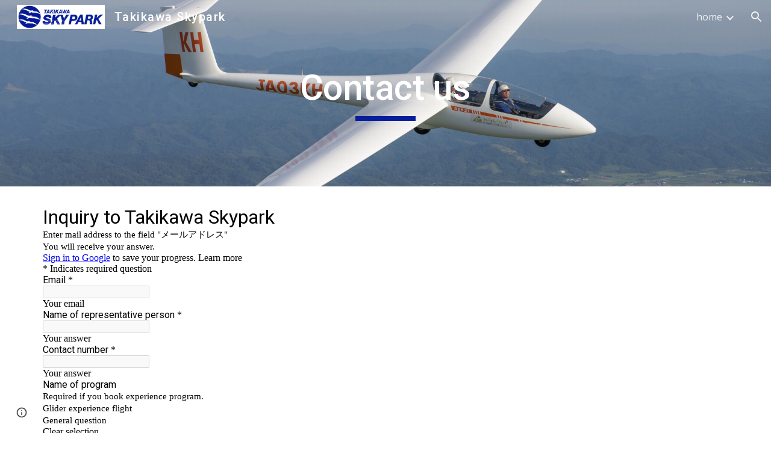

--- FILE ---
content_type: text/html; charset=utf-8
request_url: https://www.google.com/recaptcha/api2/anchor?ar=1&k=6LcJMyUUAAAAABOakew3hdiQ0dU8a21s-POW69KQ&co=aHR0cHM6Ly9kb2NzLmdvb2dsZS5jb206NDQz&hl=en&v=PoyoqOPhxBO7pBk68S4YbpHZ&size=invisible&badge=inline&anchor-ms=20000&execute-ms=30000&cb=aoeuoq3br561
body_size: 49012
content:
<!DOCTYPE HTML><html dir="ltr" lang="en"><head><meta http-equiv="Content-Type" content="text/html; charset=UTF-8">
<meta http-equiv="X-UA-Compatible" content="IE=edge">
<title>reCAPTCHA</title>
<style type="text/css">
/* cyrillic-ext */
@font-face {
  font-family: 'Roboto';
  font-style: normal;
  font-weight: 400;
  font-stretch: 100%;
  src: url(//fonts.gstatic.com/s/roboto/v48/KFO7CnqEu92Fr1ME7kSn66aGLdTylUAMa3GUBHMdazTgWw.woff2) format('woff2');
  unicode-range: U+0460-052F, U+1C80-1C8A, U+20B4, U+2DE0-2DFF, U+A640-A69F, U+FE2E-FE2F;
}
/* cyrillic */
@font-face {
  font-family: 'Roboto';
  font-style: normal;
  font-weight: 400;
  font-stretch: 100%;
  src: url(//fonts.gstatic.com/s/roboto/v48/KFO7CnqEu92Fr1ME7kSn66aGLdTylUAMa3iUBHMdazTgWw.woff2) format('woff2');
  unicode-range: U+0301, U+0400-045F, U+0490-0491, U+04B0-04B1, U+2116;
}
/* greek-ext */
@font-face {
  font-family: 'Roboto';
  font-style: normal;
  font-weight: 400;
  font-stretch: 100%;
  src: url(//fonts.gstatic.com/s/roboto/v48/KFO7CnqEu92Fr1ME7kSn66aGLdTylUAMa3CUBHMdazTgWw.woff2) format('woff2');
  unicode-range: U+1F00-1FFF;
}
/* greek */
@font-face {
  font-family: 'Roboto';
  font-style: normal;
  font-weight: 400;
  font-stretch: 100%;
  src: url(//fonts.gstatic.com/s/roboto/v48/KFO7CnqEu92Fr1ME7kSn66aGLdTylUAMa3-UBHMdazTgWw.woff2) format('woff2');
  unicode-range: U+0370-0377, U+037A-037F, U+0384-038A, U+038C, U+038E-03A1, U+03A3-03FF;
}
/* math */
@font-face {
  font-family: 'Roboto';
  font-style: normal;
  font-weight: 400;
  font-stretch: 100%;
  src: url(//fonts.gstatic.com/s/roboto/v48/KFO7CnqEu92Fr1ME7kSn66aGLdTylUAMawCUBHMdazTgWw.woff2) format('woff2');
  unicode-range: U+0302-0303, U+0305, U+0307-0308, U+0310, U+0312, U+0315, U+031A, U+0326-0327, U+032C, U+032F-0330, U+0332-0333, U+0338, U+033A, U+0346, U+034D, U+0391-03A1, U+03A3-03A9, U+03B1-03C9, U+03D1, U+03D5-03D6, U+03F0-03F1, U+03F4-03F5, U+2016-2017, U+2034-2038, U+203C, U+2040, U+2043, U+2047, U+2050, U+2057, U+205F, U+2070-2071, U+2074-208E, U+2090-209C, U+20D0-20DC, U+20E1, U+20E5-20EF, U+2100-2112, U+2114-2115, U+2117-2121, U+2123-214F, U+2190, U+2192, U+2194-21AE, U+21B0-21E5, U+21F1-21F2, U+21F4-2211, U+2213-2214, U+2216-22FF, U+2308-230B, U+2310, U+2319, U+231C-2321, U+2336-237A, U+237C, U+2395, U+239B-23B7, U+23D0, U+23DC-23E1, U+2474-2475, U+25AF, U+25B3, U+25B7, U+25BD, U+25C1, U+25CA, U+25CC, U+25FB, U+266D-266F, U+27C0-27FF, U+2900-2AFF, U+2B0E-2B11, U+2B30-2B4C, U+2BFE, U+3030, U+FF5B, U+FF5D, U+1D400-1D7FF, U+1EE00-1EEFF;
}
/* symbols */
@font-face {
  font-family: 'Roboto';
  font-style: normal;
  font-weight: 400;
  font-stretch: 100%;
  src: url(//fonts.gstatic.com/s/roboto/v48/KFO7CnqEu92Fr1ME7kSn66aGLdTylUAMaxKUBHMdazTgWw.woff2) format('woff2');
  unicode-range: U+0001-000C, U+000E-001F, U+007F-009F, U+20DD-20E0, U+20E2-20E4, U+2150-218F, U+2190, U+2192, U+2194-2199, U+21AF, U+21E6-21F0, U+21F3, U+2218-2219, U+2299, U+22C4-22C6, U+2300-243F, U+2440-244A, U+2460-24FF, U+25A0-27BF, U+2800-28FF, U+2921-2922, U+2981, U+29BF, U+29EB, U+2B00-2BFF, U+4DC0-4DFF, U+FFF9-FFFB, U+10140-1018E, U+10190-1019C, U+101A0, U+101D0-101FD, U+102E0-102FB, U+10E60-10E7E, U+1D2C0-1D2D3, U+1D2E0-1D37F, U+1F000-1F0FF, U+1F100-1F1AD, U+1F1E6-1F1FF, U+1F30D-1F30F, U+1F315, U+1F31C, U+1F31E, U+1F320-1F32C, U+1F336, U+1F378, U+1F37D, U+1F382, U+1F393-1F39F, U+1F3A7-1F3A8, U+1F3AC-1F3AF, U+1F3C2, U+1F3C4-1F3C6, U+1F3CA-1F3CE, U+1F3D4-1F3E0, U+1F3ED, U+1F3F1-1F3F3, U+1F3F5-1F3F7, U+1F408, U+1F415, U+1F41F, U+1F426, U+1F43F, U+1F441-1F442, U+1F444, U+1F446-1F449, U+1F44C-1F44E, U+1F453, U+1F46A, U+1F47D, U+1F4A3, U+1F4B0, U+1F4B3, U+1F4B9, U+1F4BB, U+1F4BF, U+1F4C8-1F4CB, U+1F4D6, U+1F4DA, U+1F4DF, U+1F4E3-1F4E6, U+1F4EA-1F4ED, U+1F4F7, U+1F4F9-1F4FB, U+1F4FD-1F4FE, U+1F503, U+1F507-1F50B, U+1F50D, U+1F512-1F513, U+1F53E-1F54A, U+1F54F-1F5FA, U+1F610, U+1F650-1F67F, U+1F687, U+1F68D, U+1F691, U+1F694, U+1F698, U+1F6AD, U+1F6B2, U+1F6B9-1F6BA, U+1F6BC, U+1F6C6-1F6CF, U+1F6D3-1F6D7, U+1F6E0-1F6EA, U+1F6F0-1F6F3, U+1F6F7-1F6FC, U+1F700-1F7FF, U+1F800-1F80B, U+1F810-1F847, U+1F850-1F859, U+1F860-1F887, U+1F890-1F8AD, U+1F8B0-1F8BB, U+1F8C0-1F8C1, U+1F900-1F90B, U+1F93B, U+1F946, U+1F984, U+1F996, U+1F9E9, U+1FA00-1FA6F, U+1FA70-1FA7C, U+1FA80-1FA89, U+1FA8F-1FAC6, U+1FACE-1FADC, U+1FADF-1FAE9, U+1FAF0-1FAF8, U+1FB00-1FBFF;
}
/* vietnamese */
@font-face {
  font-family: 'Roboto';
  font-style: normal;
  font-weight: 400;
  font-stretch: 100%;
  src: url(//fonts.gstatic.com/s/roboto/v48/KFO7CnqEu92Fr1ME7kSn66aGLdTylUAMa3OUBHMdazTgWw.woff2) format('woff2');
  unicode-range: U+0102-0103, U+0110-0111, U+0128-0129, U+0168-0169, U+01A0-01A1, U+01AF-01B0, U+0300-0301, U+0303-0304, U+0308-0309, U+0323, U+0329, U+1EA0-1EF9, U+20AB;
}
/* latin-ext */
@font-face {
  font-family: 'Roboto';
  font-style: normal;
  font-weight: 400;
  font-stretch: 100%;
  src: url(//fonts.gstatic.com/s/roboto/v48/KFO7CnqEu92Fr1ME7kSn66aGLdTylUAMa3KUBHMdazTgWw.woff2) format('woff2');
  unicode-range: U+0100-02BA, U+02BD-02C5, U+02C7-02CC, U+02CE-02D7, U+02DD-02FF, U+0304, U+0308, U+0329, U+1D00-1DBF, U+1E00-1E9F, U+1EF2-1EFF, U+2020, U+20A0-20AB, U+20AD-20C0, U+2113, U+2C60-2C7F, U+A720-A7FF;
}
/* latin */
@font-face {
  font-family: 'Roboto';
  font-style: normal;
  font-weight: 400;
  font-stretch: 100%;
  src: url(//fonts.gstatic.com/s/roboto/v48/KFO7CnqEu92Fr1ME7kSn66aGLdTylUAMa3yUBHMdazQ.woff2) format('woff2');
  unicode-range: U+0000-00FF, U+0131, U+0152-0153, U+02BB-02BC, U+02C6, U+02DA, U+02DC, U+0304, U+0308, U+0329, U+2000-206F, U+20AC, U+2122, U+2191, U+2193, U+2212, U+2215, U+FEFF, U+FFFD;
}
/* cyrillic-ext */
@font-face {
  font-family: 'Roboto';
  font-style: normal;
  font-weight: 500;
  font-stretch: 100%;
  src: url(//fonts.gstatic.com/s/roboto/v48/KFO7CnqEu92Fr1ME7kSn66aGLdTylUAMa3GUBHMdazTgWw.woff2) format('woff2');
  unicode-range: U+0460-052F, U+1C80-1C8A, U+20B4, U+2DE0-2DFF, U+A640-A69F, U+FE2E-FE2F;
}
/* cyrillic */
@font-face {
  font-family: 'Roboto';
  font-style: normal;
  font-weight: 500;
  font-stretch: 100%;
  src: url(//fonts.gstatic.com/s/roboto/v48/KFO7CnqEu92Fr1ME7kSn66aGLdTylUAMa3iUBHMdazTgWw.woff2) format('woff2');
  unicode-range: U+0301, U+0400-045F, U+0490-0491, U+04B0-04B1, U+2116;
}
/* greek-ext */
@font-face {
  font-family: 'Roboto';
  font-style: normal;
  font-weight: 500;
  font-stretch: 100%;
  src: url(//fonts.gstatic.com/s/roboto/v48/KFO7CnqEu92Fr1ME7kSn66aGLdTylUAMa3CUBHMdazTgWw.woff2) format('woff2');
  unicode-range: U+1F00-1FFF;
}
/* greek */
@font-face {
  font-family: 'Roboto';
  font-style: normal;
  font-weight: 500;
  font-stretch: 100%;
  src: url(//fonts.gstatic.com/s/roboto/v48/KFO7CnqEu92Fr1ME7kSn66aGLdTylUAMa3-UBHMdazTgWw.woff2) format('woff2');
  unicode-range: U+0370-0377, U+037A-037F, U+0384-038A, U+038C, U+038E-03A1, U+03A3-03FF;
}
/* math */
@font-face {
  font-family: 'Roboto';
  font-style: normal;
  font-weight: 500;
  font-stretch: 100%;
  src: url(//fonts.gstatic.com/s/roboto/v48/KFO7CnqEu92Fr1ME7kSn66aGLdTylUAMawCUBHMdazTgWw.woff2) format('woff2');
  unicode-range: U+0302-0303, U+0305, U+0307-0308, U+0310, U+0312, U+0315, U+031A, U+0326-0327, U+032C, U+032F-0330, U+0332-0333, U+0338, U+033A, U+0346, U+034D, U+0391-03A1, U+03A3-03A9, U+03B1-03C9, U+03D1, U+03D5-03D6, U+03F0-03F1, U+03F4-03F5, U+2016-2017, U+2034-2038, U+203C, U+2040, U+2043, U+2047, U+2050, U+2057, U+205F, U+2070-2071, U+2074-208E, U+2090-209C, U+20D0-20DC, U+20E1, U+20E5-20EF, U+2100-2112, U+2114-2115, U+2117-2121, U+2123-214F, U+2190, U+2192, U+2194-21AE, U+21B0-21E5, U+21F1-21F2, U+21F4-2211, U+2213-2214, U+2216-22FF, U+2308-230B, U+2310, U+2319, U+231C-2321, U+2336-237A, U+237C, U+2395, U+239B-23B7, U+23D0, U+23DC-23E1, U+2474-2475, U+25AF, U+25B3, U+25B7, U+25BD, U+25C1, U+25CA, U+25CC, U+25FB, U+266D-266F, U+27C0-27FF, U+2900-2AFF, U+2B0E-2B11, U+2B30-2B4C, U+2BFE, U+3030, U+FF5B, U+FF5D, U+1D400-1D7FF, U+1EE00-1EEFF;
}
/* symbols */
@font-face {
  font-family: 'Roboto';
  font-style: normal;
  font-weight: 500;
  font-stretch: 100%;
  src: url(//fonts.gstatic.com/s/roboto/v48/KFO7CnqEu92Fr1ME7kSn66aGLdTylUAMaxKUBHMdazTgWw.woff2) format('woff2');
  unicode-range: U+0001-000C, U+000E-001F, U+007F-009F, U+20DD-20E0, U+20E2-20E4, U+2150-218F, U+2190, U+2192, U+2194-2199, U+21AF, U+21E6-21F0, U+21F3, U+2218-2219, U+2299, U+22C4-22C6, U+2300-243F, U+2440-244A, U+2460-24FF, U+25A0-27BF, U+2800-28FF, U+2921-2922, U+2981, U+29BF, U+29EB, U+2B00-2BFF, U+4DC0-4DFF, U+FFF9-FFFB, U+10140-1018E, U+10190-1019C, U+101A0, U+101D0-101FD, U+102E0-102FB, U+10E60-10E7E, U+1D2C0-1D2D3, U+1D2E0-1D37F, U+1F000-1F0FF, U+1F100-1F1AD, U+1F1E6-1F1FF, U+1F30D-1F30F, U+1F315, U+1F31C, U+1F31E, U+1F320-1F32C, U+1F336, U+1F378, U+1F37D, U+1F382, U+1F393-1F39F, U+1F3A7-1F3A8, U+1F3AC-1F3AF, U+1F3C2, U+1F3C4-1F3C6, U+1F3CA-1F3CE, U+1F3D4-1F3E0, U+1F3ED, U+1F3F1-1F3F3, U+1F3F5-1F3F7, U+1F408, U+1F415, U+1F41F, U+1F426, U+1F43F, U+1F441-1F442, U+1F444, U+1F446-1F449, U+1F44C-1F44E, U+1F453, U+1F46A, U+1F47D, U+1F4A3, U+1F4B0, U+1F4B3, U+1F4B9, U+1F4BB, U+1F4BF, U+1F4C8-1F4CB, U+1F4D6, U+1F4DA, U+1F4DF, U+1F4E3-1F4E6, U+1F4EA-1F4ED, U+1F4F7, U+1F4F9-1F4FB, U+1F4FD-1F4FE, U+1F503, U+1F507-1F50B, U+1F50D, U+1F512-1F513, U+1F53E-1F54A, U+1F54F-1F5FA, U+1F610, U+1F650-1F67F, U+1F687, U+1F68D, U+1F691, U+1F694, U+1F698, U+1F6AD, U+1F6B2, U+1F6B9-1F6BA, U+1F6BC, U+1F6C6-1F6CF, U+1F6D3-1F6D7, U+1F6E0-1F6EA, U+1F6F0-1F6F3, U+1F6F7-1F6FC, U+1F700-1F7FF, U+1F800-1F80B, U+1F810-1F847, U+1F850-1F859, U+1F860-1F887, U+1F890-1F8AD, U+1F8B0-1F8BB, U+1F8C0-1F8C1, U+1F900-1F90B, U+1F93B, U+1F946, U+1F984, U+1F996, U+1F9E9, U+1FA00-1FA6F, U+1FA70-1FA7C, U+1FA80-1FA89, U+1FA8F-1FAC6, U+1FACE-1FADC, U+1FADF-1FAE9, U+1FAF0-1FAF8, U+1FB00-1FBFF;
}
/* vietnamese */
@font-face {
  font-family: 'Roboto';
  font-style: normal;
  font-weight: 500;
  font-stretch: 100%;
  src: url(//fonts.gstatic.com/s/roboto/v48/KFO7CnqEu92Fr1ME7kSn66aGLdTylUAMa3OUBHMdazTgWw.woff2) format('woff2');
  unicode-range: U+0102-0103, U+0110-0111, U+0128-0129, U+0168-0169, U+01A0-01A1, U+01AF-01B0, U+0300-0301, U+0303-0304, U+0308-0309, U+0323, U+0329, U+1EA0-1EF9, U+20AB;
}
/* latin-ext */
@font-face {
  font-family: 'Roboto';
  font-style: normal;
  font-weight: 500;
  font-stretch: 100%;
  src: url(//fonts.gstatic.com/s/roboto/v48/KFO7CnqEu92Fr1ME7kSn66aGLdTylUAMa3KUBHMdazTgWw.woff2) format('woff2');
  unicode-range: U+0100-02BA, U+02BD-02C5, U+02C7-02CC, U+02CE-02D7, U+02DD-02FF, U+0304, U+0308, U+0329, U+1D00-1DBF, U+1E00-1E9F, U+1EF2-1EFF, U+2020, U+20A0-20AB, U+20AD-20C0, U+2113, U+2C60-2C7F, U+A720-A7FF;
}
/* latin */
@font-face {
  font-family: 'Roboto';
  font-style: normal;
  font-weight: 500;
  font-stretch: 100%;
  src: url(//fonts.gstatic.com/s/roboto/v48/KFO7CnqEu92Fr1ME7kSn66aGLdTylUAMa3yUBHMdazQ.woff2) format('woff2');
  unicode-range: U+0000-00FF, U+0131, U+0152-0153, U+02BB-02BC, U+02C6, U+02DA, U+02DC, U+0304, U+0308, U+0329, U+2000-206F, U+20AC, U+2122, U+2191, U+2193, U+2212, U+2215, U+FEFF, U+FFFD;
}
/* cyrillic-ext */
@font-face {
  font-family: 'Roboto';
  font-style: normal;
  font-weight: 900;
  font-stretch: 100%;
  src: url(//fonts.gstatic.com/s/roboto/v48/KFO7CnqEu92Fr1ME7kSn66aGLdTylUAMa3GUBHMdazTgWw.woff2) format('woff2');
  unicode-range: U+0460-052F, U+1C80-1C8A, U+20B4, U+2DE0-2DFF, U+A640-A69F, U+FE2E-FE2F;
}
/* cyrillic */
@font-face {
  font-family: 'Roboto';
  font-style: normal;
  font-weight: 900;
  font-stretch: 100%;
  src: url(//fonts.gstatic.com/s/roboto/v48/KFO7CnqEu92Fr1ME7kSn66aGLdTylUAMa3iUBHMdazTgWw.woff2) format('woff2');
  unicode-range: U+0301, U+0400-045F, U+0490-0491, U+04B0-04B1, U+2116;
}
/* greek-ext */
@font-face {
  font-family: 'Roboto';
  font-style: normal;
  font-weight: 900;
  font-stretch: 100%;
  src: url(//fonts.gstatic.com/s/roboto/v48/KFO7CnqEu92Fr1ME7kSn66aGLdTylUAMa3CUBHMdazTgWw.woff2) format('woff2');
  unicode-range: U+1F00-1FFF;
}
/* greek */
@font-face {
  font-family: 'Roboto';
  font-style: normal;
  font-weight: 900;
  font-stretch: 100%;
  src: url(//fonts.gstatic.com/s/roboto/v48/KFO7CnqEu92Fr1ME7kSn66aGLdTylUAMa3-UBHMdazTgWw.woff2) format('woff2');
  unicode-range: U+0370-0377, U+037A-037F, U+0384-038A, U+038C, U+038E-03A1, U+03A3-03FF;
}
/* math */
@font-face {
  font-family: 'Roboto';
  font-style: normal;
  font-weight: 900;
  font-stretch: 100%;
  src: url(//fonts.gstatic.com/s/roboto/v48/KFO7CnqEu92Fr1ME7kSn66aGLdTylUAMawCUBHMdazTgWw.woff2) format('woff2');
  unicode-range: U+0302-0303, U+0305, U+0307-0308, U+0310, U+0312, U+0315, U+031A, U+0326-0327, U+032C, U+032F-0330, U+0332-0333, U+0338, U+033A, U+0346, U+034D, U+0391-03A1, U+03A3-03A9, U+03B1-03C9, U+03D1, U+03D5-03D6, U+03F0-03F1, U+03F4-03F5, U+2016-2017, U+2034-2038, U+203C, U+2040, U+2043, U+2047, U+2050, U+2057, U+205F, U+2070-2071, U+2074-208E, U+2090-209C, U+20D0-20DC, U+20E1, U+20E5-20EF, U+2100-2112, U+2114-2115, U+2117-2121, U+2123-214F, U+2190, U+2192, U+2194-21AE, U+21B0-21E5, U+21F1-21F2, U+21F4-2211, U+2213-2214, U+2216-22FF, U+2308-230B, U+2310, U+2319, U+231C-2321, U+2336-237A, U+237C, U+2395, U+239B-23B7, U+23D0, U+23DC-23E1, U+2474-2475, U+25AF, U+25B3, U+25B7, U+25BD, U+25C1, U+25CA, U+25CC, U+25FB, U+266D-266F, U+27C0-27FF, U+2900-2AFF, U+2B0E-2B11, U+2B30-2B4C, U+2BFE, U+3030, U+FF5B, U+FF5D, U+1D400-1D7FF, U+1EE00-1EEFF;
}
/* symbols */
@font-face {
  font-family: 'Roboto';
  font-style: normal;
  font-weight: 900;
  font-stretch: 100%;
  src: url(//fonts.gstatic.com/s/roboto/v48/KFO7CnqEu92Fr1ME7kSn66aGLdTylUAMaxKUBHMdazTgWw.woff2) format('woff2');
  unicode-range: U+0001-000C, U+000E-001F, U+007F-009F, U+20DD-20E0, U+20E2-20E4, U+2150-218F, U+2190, U+2192, U+2194-2199, U+21AF, U+21E6-21F0, U+21F3, U+2218-2219, U+2299, U+22C4-22C6, U+2300-243F, U+2440-244A, U+2460-24FF, U+25A0-27BF, U+2800-28FF, U+2921-2922, U+2981, U+29BF, U+29EB, U+2B00-2BFF, U+4DC0-4DFF, U+FFF9-FFFB, U+10140-1018E, U+10190-1019C, U+101A0, U+101D0-101FD, U+102E0-102FB, U+10E60-10E7E, U+1D2C0-1D2D3, U+1D2E0-1D37F, U+1F000-1F0FF, U+1F100-1F1AD, U+1F1E6-1F1FF, U+1F30D-1F30F, U+1F315, U+1F31C, U+1F31E, U+1F320-1F32C, U+1F336, U+1F378, U+1F37D, U+1F382, U+1F393-1F39F, U+1F3A7-1F3A8, U+1F3AC-1F3AF, U+1F3C2, U+1F3C4-1F3C6, U+1F3CA-1F3CE, U+1F3D4-1F3E0, U+1F3ED, U+1F3F1-1F3F3, U+1F3F5-1F3F7, U+1F408, U+1F415, U+1F41F, U+1F426, U+1F43F, U+1F441-1F442, U+1F444, U+1F446-1F449, U+1F44C-1F44E, U+1F453, U+1F46A, U+1F47D, U+1F4A3, U+1F4B0, U+1F4B3, U+1F4B9, U+1F4BB, U+1F4BF, U+1F4C8-1F4CB, U+1F4D6, U+1F4DA, U+1F4DF, U+1F4E3-1F4E6, U+1F4EA-1F4ED, U+1F4F7, U+1F4F9-1F4FB, U+1F4FD-1F4FE, U+1F503, U+1F507-1F50B, U+1F50D, U+1F512-1F513, U+1F53E-1F54A, U+1F54F-1F5FA, U+1F610, U+1F650-1F67F, U+1F687, U+1F68D, U+1F691, U+1F694, U+1F698, U+1F6AD, U+1F6B2, U+1F6B9-1F6BA, U+1F6BC, U+1F6C6-1F6CF, U+1F6D3-1F6D7, U+1F6E0-1F6EA, U+1F6F0-1F6F3, U+1F6F7-1F6FC, U+1F700-1F7FF, U+1F800-1F80B, U+1F810-1F847, U+1F850-1F859, U+1F860-1F887, U+1F890-1F8AD, U+1F8B0-1F8BB, U+1F8C0-1F8C1, U+1F900-1F90B, U+1F93B, U+1F946, U+1F984, U+1F996, U+1F9E9, U+1FA00-1FA6F, U+1FA70-1FA7C, U+1FA80-1FA89, U+1FA8F-1FAC6, U+1FACE-1FADC, U+1FADF-1FAE9, U+1FAF0-1FAF8, U+1FB00-1FBFF;
}
/* vietnamese */
@font-face {
  font-family: 'Roboto';
  font-style: normal;
  font-weight: 900;
  font-stretch: 100%;
  src: url(//fonts.gstatic.com/s/roboto/v48/KFO7CnqEu92Fr1ME7kSn66aGLdTylUAMa3OUBHMdazTgWw.woff2) format('woff2');
  unicode-range: U+0102-0103, U+0110-0111, U+0128-0129, U+0168-0169, U+01A0-01A1, U+01AF-01B0, U+0300-0301, U+0303-0304, U+0308-0309, U+0323, U+0329, U+1EA0-1EF9, U+20AB;
}
/* latin-ext */
@font-face {
  font-family: 'Roboto';
  font-style: normal;
  font-weight: 900;
  font-stretch: 100%;
  src: url(//fonts.gstatic.com/s/roboto/v48/KFO7CnqEu92Fr1ME7kSn66aGLdTylUAMa3KUBHMdazTgWw.woff2) format('woff2');
  unicode-range: U+0100-02BA, U+02BD-02C5, U+02C7-02CC, U+02CE-02D7, U+02DD-02FF, U+0304, U+0308, U+0329, U+1D00-1DBF, U+1E00-1E9F, U+1EF2-1EFF, U+2020, U+20A0-20AB, U+20AD-20C0, U+2113, U+2C60-2C7F, U+A720-A7FF;
}
/* latin */
@font-face {
  font-family: 'Roboto';
  font-style: normal;
  font-weight: 900;
  font-stretch: 100%;
  src: url(//fonts.gstatic.com/s/roboto/v48/KFO7CnqEu92Fr1ME7kSn66aGLdTylUAMa3yUBHMdazQ.woff2) format('woff2');
  unicode-range: U+0000-00FF, U+0131, U+0152-0153, U+02BB-02BC, U+02C6, U+02DA, U+02DC, U+0304, U+0308, U+0329, U+2000-206F, U+20AC, U+2122, U+2191, U+2193, U+2212, U+2215, U+FEFF, U+FFFD;
}

</style>
<link rel="stylesheet" type="text/css" href="https://www.gstatic.com/recaptcha/releases/PoyoqOPhxBO7pBk68S4YbpHZ/styles__ltr.css">
<script nonce="5pZVuPjKCB8p8UkdyeraMA" type="text/javascript">window['__recaptcha_api'] = 'https://www.google.com/recaptcha/api2/';</script>
<script type="text/javascript" src="https://www.gstatic.com/recaptcha/releases/PoyoqOPhxBO7pBk68S4YbpHZ/recaptcha__en.js" nonce="5pZVuPjKCB8p8UkdyeraMA">
      
    </script></head>
<body><div id="rc-anchor-alert" class="rc-anchor-alert"></div>
<input type="hidden" id="recaptcha-token" value="[base64]">
<script type="text/javascript" nonce="5pZVuPjKCB8p8UkdyeraMA">
      recaptcha.anchor.Main.init("[\x22ainput\x22,[\x22bgdata\x22,\x22\x22,\[base64]/[base64]/[base64]/[base64]/[base64]/UltsKytdPUU6KEU8MjA0OD9SW2wrK109RT4+NnwxOTI6KChFJjY0NTEyKT09NTUyOTYmJk0rMTxjLmxlbmd0aCYmKGMuY2hhckNvZGVBdChNKzEpJjY0NTEyKT09NTYzMjA/[base64]/[base64]/[base64]/[base64]/[base64]/[base64]/[base64]\x22,\[base64]\x22,\x22C8KAw4/Dl3/DvMOww5fDrsOBw6ZKLsOhwowjw5oEwp8NQ8OgPcO8w4bDjcKtw7vDvFjCvsO0w73DjcKiw696QnYZwr/CgVTDhcKLfGR2VsOZUwdww7DDmMO4w5XDuClUwrkSw4Jgwr/DpsK+CHcVw4LDhcORY8ODw4NPDDDCrcOQLjETw4pGXsK/wprDlSXCgnrCscOYEWnDrsOhw6fDhMOsdmLCrMOkw4EIX0LCmcKwwqRQwoTCgGRtUHfDoRbCoMObfT7Cl8KKHmVkMsO+LcKZK8O/wosYw7zCuzZpKMK4N8OsD8KLD8O5VR/CgFXCrkTDpcKQLsOYKcKpw7RSTsKSe8O8wrY/wowABUobQMO/aT7CrsKuwqTDqsKuw6DCpMOlBsKCcsOCUsOPJ8OCwqlgwoLCmiLCinl5UmXCsMKGUVHDuCIOYnzDgkoFwpUcM8KhTkDChjp6wrEhwqzCpBHDncOhw6h2w7k/[base64]/DqsKRbwEtwpMQwro6eMOaw4xVw63DisKyACogb0olVjYOARjDusObL1V2w4fDqMOFw5bDg8OTw7x7w6zCjcO/w7LDkMOODH55w5tDGMOFw7PDlhDDrMOJw6wgwohdMcODAcKmanPDrcKFwrfDoEUKRToyw7kcTMK5w4/CjMOmdEp5w5ZALsOcbUvDrsKgwoRhOMOlblXDvcKSG8KUEVc9QcKFEzMXPQ0twoTDpMOkKcObwrVwegjCqF3ChMK3azoAwo0dEsOkJSDDqcKuWSt7w5bDkcKhClN+DMKlwoJYDAliCcK1Tk7CqW/DqCpya3zDvikZw7htwq8BAAIAaEXDksOywpNzdsOoLhRXJMKZaXxPwpsbwofDgFRlRGbDghPDn8KNGMKowqfCoF1EecOMwqVCbsKNPBzDhXgxFHYGGHXCsMOLw6fDucKawprDgcOJRcKUYVoFw7TCrFFVwp8Qe8Kha1HCucKowp/CoMOZwpfDmcOmF8K4PsOfw4fCnQPCjMK5w795THFEw5vDqMObdMO6FsK0MsKdwp4FHHgKTThKZn/DvCjDlkrCl8OfwpnCsUXDpMONTMKRccOYDTVBwqcKNkwtwrY+wovCkMO2w4V7YmfDucOawovCiV/[base64]/[base64]/DosKTX8OqdkgdEcO7wrDDnhXDlMOpVsKJw5tTwowQwrTDiMK2w77DglXCgsK5EsKUwpHDuMKDasKMwrsKw6I8wrExOMKNw51xwroQMU3DsnnCpsOWW8ObwoHDi13CvAxHSnTDoMOXw7HDocOXw6/CkMOQwoPDiQ3CiFIMwr9Ow4XDu8K5wrjDosONw5DCigzDjsOiDVR7QTVYw4/DkwvDscK/XMO9L8Khw77Cq8OyCMKKw4HChFrDqsOuacKuFw/DoV8wwqhxwpddQcOuwobCmw48wod/TilKwrnCt2nDicK1esOuwqbDkRckTAHClj8PTnbDvnNSw7A9KcOnwoFxYsKywr85wpcWMcKUD8KPw7vDkMKwwrgmCE7DpF7CvXoldnw1w6wBwqLClcK3w4I1U8Oqw4XCmhPCoRzDrGPCscKcwq1Cw7rDpsOvYcOlacK/wo0JwosVDTjDgsOTwpTCjsKmNWrDi8K3wp/[base64]/[base64]/w7bCgzfCj0DDtUnDm8K2e8OyasKYOsKINsOPw71VworCl8O1w7nDvsO4w6HDv8KObiQlwrtxacOgXRLDmMKVS2/Dl1o+bsKBHcK3TsKHw64mw5spw7t2w4JHIl4ObT3ClX0wwpfCuMKUZDDCiCDDkMO4w4lGwr7DmU/DksO4G8KHMDcXG8OoZcKraBzDjlnDq1pgY8KHw6DDvMOTwpfDsSPDncOXw7vDgE7Clihtw7Z0w7cpwrN7wq3DuMKrw4bDmMOjwpAyYmMuNGbCp8OswrYNW8KKTH44w7QiwqfDjcKtwoxCw6lxwp/Cs8OVw6DCq8O6w40dBF/CuEnCqwYxw5gfw4Blw4nDg3UzwpMHRcKEeMOZworCnSF/fcKcGsOFwptqw4Ryw7Y+w6zDoFEiwoNzLT5EdMOsaMKAw57DmmI+BcOYZ2wLPGBZTBcRw57DucKow5VLwrRTaG1MX8K3w5swwq47wonCvUN7wq7CrX41wqDDhy0VFFI+XDkpaRxOwqIRW8KNacKXJyjDjV7CmcKFw5EXFjPDg1w/wr/[base64]/ChMKyT8KXw4DDlUAdJcKiwrFHwqPCpcK6Kj/CsMKPw6rChSpZw6LChHMvwok7GMO6wrsNN8OpdsK4FMOzGcOMw4/DqxjDrcOoUTApPF/Dk8OZTcKXCVo7QDtWw41VwrN8e8OAw4w8dkxlGsOSWcO1wqnDqjfCssOQwrrCszbDpRzDjMKqKMO8wqhmQ8Kvf8K2TS7ClsO9wrzCvT5dw7jCn8OaRyTDv8Olw5XCvQ7CgMKIZVJvw68cKsKMwq0Mw5XDumbDqTAQScOMwoQ7H8KbakvCiTxtwrTCvMOxIMOQwo/CsEjCoMOpGh/DgizCrsKkTMOGGMOaw7LDusKNK8K3wpnCh8KKwp7CmSXDhMK3BhAMEWrCjWAkwpBiwrQaw7HCkkNXMcKddcOTN8OTw5FyWsOdwrrCvsO3BhnDv8KCw60YJcOHe0lDwpVtCsOYViscTwc4w6EjZgBkUMOVa8OTUcOzwq/DvcOvw7RMw583McOBwpV8DHgCwpnDml1FGMO9fnNUwqXDusKJw6ZGw5nCjsK0I8Obw5XDpCrCpcOMBsOvw5fDpmzCtBHCgcOrwq83w5DDijnCh8OJSMOiPnfDjsKZIcKyNsOGw7kgw6hKw50gfTTCi2PDmTHCvsO/UnJrAw/CjkcSwq4IWAzCgcK7QAxBBMKqwqoww77DilDCq8K3w6NlwoDDiMOjwoc/[base64]/[base64]/DhD7DlcK7NnlcQApNPUrCuy97WHgOw5XCo8KPP8OUKgUMwqbDpifDnRTCi8OPw4fCvBAiR8OQwpU0C8KKQQLDn3DCi8KBwqRlw6/DqG/Cl8K8RVEiw7bDhsO6QsOQJ8OuwrTDuWbCm0N6WWHCmcOJwrnCoMKYIlDCjMO8wpLCqFtFWGrCssOSFMKwOzbDmMOXDMOsbl/DkMOgBMKMZ1LCn8KhNsKDw6Evw697wrPCp8OqAcKXw5EiwopsW2fCj8OcRMKowoXCssO/wqNtw5LCrcO5Z2oRwoXDocOYwrlUw5vDkMO3w58BwqLCnFbDmHNAGBdHw5Eywr3CsXLCghzCtD5PTWEeZMO8MsOQwofCpjPDoS7CgMOGfQIqbcOTASkFw7BKX0Blw7UjwqjCosOGw5vDv8OzDhpiw5/[base64]/FsOHw4cpIsO2wocBHGnDn8KnDcKVw4zCk8OxwpbCi23DkcOSw5FkGcOQVsOSPTnCgCvDgcKVNE/DhcKDOcKRLBzDrsOXKjdgw5LDncKZHMKBNFLCqXzDpsKWwrLChUE1XS8Swoksw7obw6jDpHDDm8K8wonDozEKGj0RwpYPERUWRjHCksO7asKwNWVQAnzDrsKHOn/[base64]/DvTXCqMOgwoTCg2nCghMUQ8O2GMKjV8Kjwos5wq7DuzICFsOww5zCv1c4SMOJwonDpMOueMKfwp7DqMOowoUqfG14w4kPIMKUwpnDpB9tw6jDiWnCgEHDvsKsw5IBS8KLwpFRdklEw5/DinRhV040U8KPRsOSdBDCrU3CuHMWHRsIw6/Cj3gLccKcBMOvLjjDk01RGMKJw64+bMOfwqBgdMKJwrLDiUg2XU1LLSQfOcKyw7bDvcKaX8Ovw6dmw6rDvzzCtyQOw4rCmFbDjcOFwqAhw7LDkmPChhFqwqs2wrfDgQQRw4cAw5/CqAjCuy1xcmZcRHtEwqzCtsKIC8KjImMtZcO3w5zCnMOYw4vDrcOEwogAfhTDoQNaw60IRMKcwq/DhWTCnsKJw6dXwpLCh8KAYULCoMOtw6/[base64]/w6kbwonClMO1w4PChjtYb8KESMOJNS7ChwzDvsOWwqpHGMKgw4sxVsKDwoRIwqkEKMOPFjjDmlPCrsO/JiYTw4UDOQXCszhHwoDCvsOnRcKYYsOzI8KFw5TCkcOKwpFHw5MrQALDlk92UDhPw41ic8KOwo8OwqHDrCUGHMOqMT9jXMO0wqTDkw1PwrhgKWzDjyTCrw3CrmDDv8KfbMOmwqkpCWJqw598w5Z6wplraArCicO3eyTDlhBINsKRw4/DvxNtVFnDtQ3Cr8KqwqIFwqQDAzRQOcK/[base64]/BVDCmH7DtcKgbRPDj8OaQFVJNMOqwp4/GELCnHXCiTvDr8KvDGDCssOyw7oiEDEODX/DhQ7DisOaAi8Uwqt0FnTDgcKXw5MAwogUV8Ktw60qwqrClcOTw4JLE11FVBPDq8KiEwnCkcKrw7XCosKBw4McPcONbHNDazrDjcOJwpdcMHPCnMKPwopHbkduwokAF0XDu1LCqUkDw4zDgVHCu8KfNsODwo41w4MUBTZaTHZgw4XDsk5UwqHCoV/[base64]/Cg8Ojwo/DicOUFMOsKgsZwrRhMRjDh8Oxwp9iw4TDilnDmnPCg8OxUsOlw5Mjw5JJRGzCslzDiStrbgHCrnzCpcK5BRjDu2BQw7TCk8O1w5bCmEZNw4BtH1TCnhNYw5zDr8OwA8KyTXwpGWvCkQnClcOHwo7DocOpwp3DusOywpFYw4XCpMOYckM+w4ILwoDDpC/DqsOPwpVMXsKwwrI9VMOqwrgLw4A4fVfDo8K/XcOPDMOuw6TDvcKQwootZ38rwrHDuWRNEV/DnsOjEylDwqzDgMKwwoATa8OBEm8aOMKAJcKhwoLCpMKrXcKSwoXDhMOvXMKCZMKxWC17wrdJQTRCWMOmKwdUViHDqMOkw5hVKmJtOsKEw77CrRECFDJQJMK0w7/CgcK1wqLDgsOxVcKhw4fDh8OIZVbCnsOPw4bCusKQwoBMX8KWwpnCpkHCpSHCvMO0w7/DglPDh1oxQ2wUw68WAcOcJ8Kgw6Fjw6ESwpnDqsOyw5oBw5fDl2o5w7w5QsKOGWjDqR5WwrsBwoguEh/[base64]/B8KcHhQcfMOTLMKSVMKtMsOjBRI7MEUuGMOqAAQzZzjDoXtww75fEy1fXsK3YVnCuW1xw5VZw5ldXVpnw47CnsKFfEBewoxew7tew5PDuRXDiHnDlcKEVyrCmX/[base64]/CuDgbwqPDgsOKwqzDjXUtwok8EyvCrTNJwrnDt8O3MSHCisOdWibCqSPCmMO3w5LChcKowp/[base64]/[base64]/DqCTCisKsacKFQwrDjMOdIUZ4wrrDkcKZQFDCkg4/[base64]/[base64]/wpk5wqBrwpTCuMKmdQx2QsKLXsKvG2vCuDTCjMKMwoI8wqNdwobCuXYsTnXCj8Kkw7nDiMK2w7XDtiwEGlojwpUnw7HCpn5xCmbCtHjDocO/w6nDkTPDgcO3CGPCicKCRArDksOYw4gHWsOCw7DCmG3Dm8OUGsK1UMOHwrDDtE/Cq8KsTsKNw7LDiQJWw49IacO/[base64]/QcKDw47CqcOuPcOsw6wgY8OowofCoUvDnhFZO35KB8O2w6oJw75zeHU6w6XDuQ3CssO8KcOnczPCnsO8w7Mhw405VMOlA1fCknvCnMODw5ZSasOjVX8Iw4PCgMOow4RPw57DkMK+E8ODKg0Aw5VzeS5ewqN2wrbCsi3DlCHCv8K2wrjCuMK0bS/DnMKweU1vwrfCjxYDw78/bQtiwpfDn8KNw4zDvcK/YMKwwrXChsK9cMOfXcOgM8O6wpgGY8OGHMKQCcOwM0fCnVTClU7CkMOPOF3CjMOidXfDl8OBDsKra8KCBcO2wrbDhynDusOKwqITNMKKcsOEIWgnVMOCw7vCncKQw78hwoPDmyXCssOcPSXDscKiZntMwq7DmsOCwoY6wp/CuhLCgcOSw71owrvCq8KaHcKyw70bemslBS7DgMKGPcKuwqDCpmrDqcOVwqDCscKbwqXDkScGBSTCjCTCl18iHiFvwq4dVsKmMXlJw4TCgTXCsAjCjcK5JMOtw6EYacKCwr3ConvCuCEQw43CtMK0VXMMw4/CnUV2J8O0BmzDmsOiH8OKw4ElwqwXwpg7w5jDtzDCocKTw6srw4zCtsOvw6xMKmrCniLCgsKaw5Rlw7/[base64]/Dt8O0ecOCw5Eqw4fCqmN0KCAXXVRqZATCi8KJw6p3bETDh8KTPizCkkFiwo/DvMOdwovDocKCGxp8H1JWEwBLT17CucKBKAoBw5bDvQfDkMOML1JvwowXwrlVwrvChcKuw5VHPH9QBcO6SiUsw6AgfcKGO0PCt8Oxw7hvwrbDu8OcVsK6wrPCinrCj2dtwq7DpcOUwoHDjHTDjMO3w5vCmsO1McKWAMOuYcKtwp/Du8O9OcKrwqrCtcOQwqp+XxfDq3jDpl5fw4V3IMOgwoxdcsOHw4cpcMKZOsO6wp8Jw6F6dDHCl8K4bmvDrQzCnR7Cl8OyAsOwwqwywofDrxZWHhQvwotnwq8/[base64]/HwwfwpPCu8KASRkkw6rDtgEPUsK0W2FeTWnDlcO0w5/CmMKCY8O2NlgGwrN2aTfDmcOFYWPCr8OaHsKPcXbCi8O0LAsiC8OabkLChsOEfsOOwovChydjwpPCjlwGfMOZZcO4QlktwpHCizBZw5c/FxgSBnYTNsKWR2wBw5tJw5/ClAsWSQvCjjzCk8KzclsSw61Mwqt+KcOmLlVnwoXDq8KDw7wcw73DjGPDgsK3LRoXfhgqw44acsK4w4jDlCh9w5zCnytOUmbDg8OZw4TCvsOowqAywofDgjV/wpnCocOqOsKKwqwqwoDDpwPDqcKVOAhJMsKFwpUwYnMEw6gsPFECPsObAMOlw7PDtsOHM0saEzUPJMKow59mwoB8OB/CjxUOw7nDijMvw7REwrPCnl4yJGPCoMOAwp93OcObw4XDsVjDhMKkw6jDgMO6G8Ogw43CqR85wpZ4AcKRw4rDi8KQPkENwpHChnLCvcOvXz3DusOmw63DqMKfwrXChz7DqMKdw5jCo08CPUoOW2NsCMKpIxMeZR9JERXCoB/Dq2hNwpTDriE7IMO8w7ADwpzCrxnDpS3Dr8K8w7NLcVciaMO9Tz7CosO2AQnDgcOwwoxFwo4FR8Oww7I8AsOpQgJXesOkwqPDgD8/w73CqS3Dg1TDrGrDuMOAw5Jyw5TCu13CvXRuw7EEwqDDr8O9wo4gaHzDrsKoTQ1uYXdtwopOMCjCo8K9XcOCHnlOw5Fqwqc9ZsKyS8O9woTDhsKow5rDsAMTXMKUAUXCmmpQAisewq5OXm5MccKUPV9rZHR3L0x2S1kxLsORFBoGwqXDinHDtMKiw5wPw7/DsR7Dpn4sa8KRw5nCghgVF8KlDWLCmMOLwoUOwovCk1cWw5TCj8OYw7/CoMOEFMKyw5vDtm1eTMKfwpk1wos2wptjCRcLHEojN8KJwpHDt8KEOMOvwqHClzJDw4XCv0gVwpNyw6Qqw4UMecOPFMOUwpA6Y8Oawq00VBcEwrgSJ0ZKw60cIMO9wqzDqTvDu8Kzwp/ClRnCsyTCscOEesOwa8KmwogQwqAWHcKmwooTWcKUw640wofDhh/DvnhZZgbCoAwKAcK5wpDDv8OPfXfCjnZtw4s9w75zwrTCiRsEfHLDpcOrwqIgwqbDmMKzw704EWZhwo/CpcOMwq3Dt8OewoQ8XsKFw7HDnsKwa8ORMMOCFTd6D8Okw4DCpCkBw6LDvHZ3w6NXw4zDsRtCdMODKsKXWcOVRsKKw4YjJ8OMGQnDk8OULcO5w7Epdl/DsMKQw7rDhAXDrGwUWF5eOXMEwr/DoELDtznCsMOfFmnDsiXCqnrDgjnCi8KJw7svw6QefmwGwrbCvnsuw5/Cr8O3wqjDhgwAw6rDn0oCZFhpw5BiZMKSwpPCrTbDnB7CgcK+w6EAwr8zaMKjw7rDqyk0w5wEL30ew450Jzdha1lvwolKc8KfD8KMWXQRRcKMaD7CgVjCjjLCicKdwoDCh8Kawo5EwrIxacO7ccOzQyo9wr9/wqRPDQ/DrMO9cm5zworDoF7CvDXCqlDCsA/DssOiw4F2wpxAw71zXyjCpHvDnArDu8OUKCcyXcOPdV4UTUfDgEQxKgjCjHJjO8OywqU1JSBTYizDpsOfNk5ywrrDlSTCh8Kwwqk5IFHDo8OuPG3CpjAebMK+TGs6w7jDmHTCu8K9w49Vw7g2I8O/LnnCtsK3wrZqXkHDmMKlZhDDqsKdW8OnwrPDmhckwpTClkZYw7c/FsO1EEHCm0/DsyjCocKKLcKMwo4hEcOrMsOHHMO2A8KABHTDuCB5fMKnZMKAdiQswqrDi8Ocwo8RLcK/VVjDmMOow7zCi3IZbsOQwoRUwpQuw4LCl3o0IcK3wrJ1GcOqwrZYTmtKw7/DscKCE8Kzwq/DmMKAK8KgAh/DscO6w4RJw57DksKswrnDu8KVdsOSKicew4AbQcKgZsOLQ1gAwpUMHx/Dr1IvaHd+w6LDlsKLwqIkwqTDjcOEWhTCrAfCqcKLMcORw6HCnjzCicO6T8O+OsOgGkJyw7B8YcKMK8KMAsKXw5TCvXPCvMK6w4soAcO/PwbDlkRXwpcxUMOmPwR6dcOJwogAVULCjXfDlTnCiwPClGdqwodXw6DChETDlwElwr8vw6jCryvDnMO1dn/ChUnCtcO6w6fDtcK2OTjDvsKFwr5+wpfDocO6worDsRBmaihdw5YRw4QwUVDCkRAPw7TCtsOUETVZBMKZwqHCtnQRwrRwf8KzwokOaFLCrzHDpMOgVsKUfUAQUMKrwpAsw4DCtSRuBlg1BjxPwrHDqVkWw7AxwqFrHlnDrMO7wo/CpiA0RMKrN8KPwpUrI11+wq8LOcOcf8O3SXhLIxHDm8KswqvCucOEesK+w4XCvy8vwpXDssKMAsKww4F2w5fDgTQLwr/CosOEVMK8PsKnwrXCvMKjO8OpwpZpw7jDscKFTS4BwpLCsTF1woZwAm1OwpzCrHDCn33DosOSYDLCmMOFRnNnZj4Vwq4ELhEYQ8KjbVJUClE7K01nOsOAEcOIDsKBK8K7wr4oAMO1LcOrU2zDjsODJw/CmTHDhMOxdsO1DmJXQ8K+YQ7CjMO3PsO6w5x9Z8OibmXCuXIud8K1wrbCrWPDscK6VTZAB0rCohFbwo4XX8K7wrXDpHNbw4M4wpvDmVnDqEXCpE7Ds8Kdwo1KGcKELcKmw71ew4LCuzPDs8Kcw4DDhsKCCcKVVMODPC8/worCtD3DnijDjEFdw7VYw6XDjMOrw5p0KsK9bMO+w6bDpsKXWMKuwoPCg0DCswHCoT3Dm39Sw4d7V8KHw6x4aXB3wrPDtHQ8VhTDugbClMODV0Rdw5XCpAjDmVITwpJDwpHCksKBwrJiTsOkKsK9TcKGw5Y1wrHCtyU8HMKrMsKCw53Ct8KSwq/[base64]/DqcK0wq/Cj8OSwqkgw5sCECbDsmnDh1LDmsO/wpnCmXEPw6RFeRAZw5/DiB/Dni96BVzDvTFNw5bDkivCnsK7wrDDjgrCiMOUw4tPw6AKwo5nwojDksKUw5bCnxtPOQRSTAZPwoPDosOBwr7Dl8O4w7vDih/DrRcxT11zMMKKPHjDiyolw6jCjsOaBsOAwp59BcKkwoHCisK9wo8Nw5DDo8Oyw4/[base64]/Dk1N1wp0gw6XDnQvCrjsawp/DmcKEWMKqKcKDw7bDhsK4w4dwPcODKsO2E0rCqyDDpGEvTgfDtcO9wqUIaXA4w4nDkGgqX3rCnVk9H8KwVHlSw5/CrwHDq0Bjw4xnwrdMNzXDmMKTKnwnLBN+w5LDpjFxwrzCksKSRCHCrcKqw5/Dj2vDqDzClsKWwpTCpMKQw5s0fMOmwqzCp2/CkXzCiFXCgSw4wpdBwqjDoh/DkAAWCMKOJcKYwrpLw7RXHy7CjjpYwptMIcKsHQ1mw5t6wptNwpQ8w6/[base64]/DvGPDhFXCnsKdwo3ChMKRwqUtZsOiw7V0BwDDoF/Cn2XCjE3CtQUoQHrDjMOCw5fDrMKewp3Cv01zT1TCpF1gXcKQw5jCt8KhwqTCiRjDnA4SfnIkEW9dfF/DrF7Ct8K8w4HCk8O5VMKJwq7DicOXJmvDjDbClGjDucOnNMOawrzDpcK+w6jDgsKUKwBnw7h9wprDmW9ZwrfDpcOUw5cjw75rwp3CuMKpeiTDrXDDnMOYw4UGw58TecKtw7DCvWrCqsOww5DDnMOaeD7DlcO2w73Di23ChsK3SXbCrC4bw6vChsO+wpwlPsO0w6/CgUhiw61dw5/[base64]/ODA1dTExwpTCn8Otwrx7RsO6wqocwocWw6PCkcOeFyp0D1/CiMKbwoXCj1vDssObZMKpLsOuBAHChsKZSsO1PsK9aSrDik0lWRrChMKUMsKFw4/DmsK6CMOmw7AWw7AyworDjiRRTh3Dq0XCsTsPPMK+a8OJc8OYM8K8AMKgwqoSw6rDvgTCtMOsZsOlwr3Cl3PCo8Otw4peIW1Rw5RswqLCtw3DszPDhDpqe8ONOcKLw4dgLcKJw4ZPc1nDg11gwpPDlAnDjzhYDkzDlcO7F8O/[base64]/Dijc8wpjDuMO+w7/CusKCwp9Pw5HCt3zDrBXCnMK0wqbCocOowo7CncO6wo7CkcKEVmATPMK5w65HwpUIYkXCqHrCkcK0wpLDtsOJDcK6wrPCm8OAGW4UVl80fcOmVsODw5bDnz/ClR8XwojCjMKkw4fDowDDmV/ChDTCtX/ChXovwqMfwrkcwo1xwoDDu2gLw650wojCuMOXcsOPw5EjKMOyw6bCgmbDmGtHSA9gbcKfPkXCosKnw5NjZC/[base64]/FXnCuMKrwoPCtgrChGg5J8Ojw4bDvsOzCS3CmcKePcKCw60gYkTDjnU1w5XDvHIKw65uwqVewpHCsMK5wr3Cuzc/wpXDkCoIAcKOAwMibcOJCU1VwrAlw7d8DQ3DlH/CocOtw5lZw5XClsOVwo5yw79rwrZ6w6TCr8OaRMO/G0dmQT/CmcKrwrUywr3DsMKEwq0kfkRLUWUkw4RBcMO1w69uQsK6ZDV0wrXCrMOqw7nDgFBfw6I2w4HCkD7DvmBWAMKiwrXDmMKkwqosKwvDtnXDlsK5w4oxwr0Vw4UywoMawqtwSDTCvW5DJzxTOMKLQmbCj8O6A0nCh0NRJDBCw5Aaw47CngcCwr4oASfDsQkyw6/ChwU2w7bDm2nDripCAsOqw7rCuFkCwrjDuFtDw4pJEcKMUMK4Q8KyH8KMA8KJOGlcw6N2w4LCkiV6DRAuw6fCvsKZZmhFwpXDiDcawpUpw7PCqAHChXrCpCbDj8OESsKFw5k7wooww7hFEsOewozDpw4gM8KAQz/DvWLDtMOQSUbDsj9Ja0BNTcOUczcEw5AiwpzDuykQw4/DssODw53ChBlgEMKiwr/[base64]/[base64]/CocO3GgBSwo7DgMOROTNMw67DjcOgwpvDn8K1fcKnZ19Jw6klw7M/wpfDt8OxwoJLKW7CvMOIw4tgZ2kdwpkoMcK/TVXCglxjDE1qw4o1WsKWZMOMw40mw4ACEMKOU3NxwpAiw5PDosKeQjZawpPCgsO2wqLCvcOtZnvDvFRsw7TDkAFdYcOfHXshQH3CmiTCjBNKw5QUHQV1wqhIF8OWXmY5w4DConTCpcKCwpwwwqLDlsOywoTDqzU7PcKRwqbCjsKZPMKnVFrDkEvDi23DpMOVWcKkw7k/w6vDrQcPwpJLwqrDrUhEw4bDs2nDm8O+woDCv8KfAMKgRGBew6XDgxAmNsK8wqkQwpZww5hQLT1/[base64]/[base64]/Do0cxw4IBbcKmwo0Qb3LCrcO7wqDCgcKfY8ObWHnDrQ5zwpMUw4xxOTDDhcKPAsOEw78oY8K1XWvCqcKhwrvCsA55w7lRScOKwr9lN8OtWTFRwr0EwqfCssKEwoV4w59tw40rXynCpMK+wpjDgMOvwpwXDsOYw5TDqi05wqXDsMOPwobDukZPVMK1wpUXFQZXC8OHwp/DncKUw6JAdXFFwpAnwpbCuC/CmEJbWcOOwrDCsxTCmMOIf8O0bsKuwol2w6k8ODs7woPChmvCn8KDK8KOw5puw4VgFMOCwoF1wrTDiARDMBw/[base64]/FMKYw5LDr2UZHMOtcsKLSn7CkzxfwoRbwqnCpGpNEQBMw5fCiSAjwr4qQ8OAIcO/IgIPFxxcwrjCgVBSwr3Ct2vCl3fDncKGU23DhH9AAMODw41Lw5EeLsOdFUY4YsKodcKewr0Mw6R1fCEPX8Oiw6TCq8ONG8KAfBvDusK9B8K4w43DqMKxw7IPw57Cl8OKwqsXUw0+wqnDh8OYQ3zDlcOpc8OswpkEZcOoF29IeirDp8K7V8KCwpvClsONbl3CpAvDrE/[base64]/w7lpw6PCrMKIwqciJ8KVwpLCuMOxJELCmsKCw4ZWw6xDw4w4GMKAw7VVw7FaJjrDvz7Cm8KUw4Mjw6wkw6HCrcKjA8KnYQPCvMO+MMOwL0rCqcK9SizDslNSQQXDoB/DiXwsYcOzNsKWwqLDgMK6SMOwwo5vw6scbkoPwpcRwoTCvcO3UsKbw5I0woY/IcKlwpfCqMOCwpcgNsKiw6VAwpPCkV7ChsOIw43Dn8KLw4hQKMKkdMKQw6zDmAXCiMK8woEkL08sI0vCn8KPZ2wJAsK/dWjCqcOvwpLCpSchwo7DpHrCugbCuiRFNcK+wp/CsXdvwq7CjSJhwrnCvWDDisKmCU4Awq7CisKgw4LDmH7CkcOvC8ORYDAKESNFasOmwqXDlUBdRkXCqcO7wrDDl8KKRMKvw61YUx/Ct8OhYS8qwr3CssO7w55+w4kew4/CqMOJSUMzLsOOFMOPw67CpcObecKjw5Y+F8K5wqzDsHl0WcKSQcOpLsOmCsO+KCfDicO0OX5QZEZtwpdsRxlzHMK4wrRtQAtew6Uew4DCnyLDsxJlwo1jLCzCg8K/w7IoMsOpw4knwpLDrQ7CjhAmeF/Ck8K6E8OnKmrDtgDCsj00w4HCuHppAsKVwplhWh/[base64]/DhcKTM2onEkZHwoPChMKqAsK6wp/CsMOcIcKxX8ODRRzCgcOHFXPChsOkOCx+w7U2biAPwrRew5JZCcOZwqw6w43Cv8OFwpo7ME3Ch1dtDlXDuV3Dv8Kww4zDhcO/PcOhwqzDiFFNw5oTfMKDw4d4alXCp8KResKswqgHwq1WRn4TZ8O4w6HDosOqasKBCMO8w67ClCoFw4LCp8K4EMKzMibDtDAHwozDlMOkwo/[base64]/cMOSw5hIw67CosOfwpE2wrBOw4MhYMOBwqzDtsKoNVHCicO1wp0Pw57DjTgjwqnDmcKUGAclR0PDsyZnTcKGZkjCrMOXwpLCgQPChcOcw4rCs8OrwoQ8N8OXYsKmX8KawrzCpRgywpFlwqvCtWwBOcKsUsKjehvCr10eGMKbwpXDiMOqCxQHIHPCtXrConTCpUw/OMOwRsKmUmnClSfDhR/[base64]/DisOywpfDm8OBw7w1QF1fdUtRwr/CuEvDsgrDuMO+w5bDqMKLZF7Dp0HCg8Ohw5XDksKUwr8gCD/CkQweGyfDr8KvFmPCvnPCgMORwrvCrUgnfClow67CsF7CmBFpbVZ5w5LDgTZhSxBtD8KPRsOICCPDusKEQsODw4EmZWZMwrzCuMKfD8O/GGAjQsOSwqjCvSbCuBAdwpvDncKSwqHChMO/w4vCiMKow74FwoTDjsOGOMKqwovCrDpHwqk+dnvCosKNw5DDhsKKHsOwRl7Do8KnCzrDuFjDhsKAw7wTIcK2w53DgHbCssKaTSVmDcOQQ8KuwqPDkcKpwplLwq/[base64]/[base64]/DqcK6SMKDaGBNHH82MXJ9wqhCFlXDssKrwrcVeEYcw4g0fUDDsMOGwp/[base64]/[base64]/wqHDkMO0w6RUMcOSJsKXfcOHA8KSwrBbwpMLw6rCuEMKwoXDrnV9wrXCowhqw7XDlE9+dSdfZMK4w6QULMKLAcODacOcUsOuVTIZwqB5GTPDgMOfwqvDqULCsVUcw55UKcOzZMKfw7fDvmlzdcOqw6zCiiJUwo7CgcOIwqhOw4rDlsK6Jg3DicOpW19/w4TCvcOIwok5wo1owo7DgABVw57Du11Qwr/[base64]/[base64]/DoMK3NStMR8KLwpfDvHXDvQgCesO3O8OfwooSJMK7w4TCs8K4w6bCrcOkGFx2UTHDs0nCisOywqvCsiE2wp/Dl8OwPHTCm8K1VMO2PcOKwr7DnyHDsg1mdXrCikIew5XCtnxld8KMK8K+dlbDj0/DmENMF8ObRcOpw47CmFwBwoPCt8Kbw6Z0FjrDhn0yJD3DlhIxwo3DsCXDmmTCrxlPwrYpwrLCkEVPGGcIbcKiEEUBTcOowr8jwrcxw4kiwoArSA7DjjdvJ8OcXsKkw4/Cl8Okw6fCn0gEVcOcw6IGDMOKTGgxXVoWwqUDwohcwojDlsOrFsO4w5rDgcOeYx8/CH/DisOWwqoRw5lnwrfDmhbCisKhwrRnwqfCkR3ClMOOPhkSAlPDlsOldAkrw63DhC7CmMOAw5hIPVg+woISB8KFdMOLw4MJwoE6N8KBw7/CnsOTP8KSwqx3BQrDn2llO8KYY1vCln89wrjCojgSw6d/GcKLaGTCuzjDtMOpSVrCp14Lw6lSCsKTKcK1an97RHDDojLCmMKPcifCpl/DgjtDAcOywo8Fw5XClcONRjRcXE4NO8K9w7LDtsOww4fDs3I6w69cbFHCksKIJX3Dh8Krwo9KN8K+wpLCpBksf8KNBxHDkADCn8KEehNCw5BgbjDDlCMKwp3Cnz/Cg1x4w4Fww7TDnXYOCMOHbMK3wot1wrAYwpFswoTDnsKAwo7CsDXDhcK3bhnDqcOAO8KxbHfDihAhwqUhIMKFwr/ChcOjw61Fwq5YwpYfbj7DtETDuisQw7XDssOPdsOHeFkpwogrwpLCqsOywoDCgsK+w4TCv8Ovwp1Sw6QEBScDwq8iLcOrw7nDtRJFHQ9IW8O/[base64]/CnsKeQMKHwqvDjlfCozY7wrrCt8KPwpDCucKcYTLCr8Omwr4UJkLCi8KWCFRybFfDtMKOajc2dMKbDMOEasKPw4DCqcOXOMOrc8KNwrgsCA3CsMKgwr3DlsOXw5U5w4LCpx10esOpIxfDm8OpCgQIwrMSw6MLXsKFw5p/w59rwo3CglnCjMKxR8KMwrtXwqU/w7bCrDwMwrzDoEfDhcOSw4p1dhd/wrzCimBfwq1VbcOKw7PCqnFLw5vDicKuNcKEIGHClgTCqF11wqp+wqAhEsKLdE0qwqTCn8OPw4LDj8OUwpjChMOKL8KfO8KwwrjCk8K3wrnDncKncsOVwoEdwqxoWsOzwqnDsMOUwpbCrMKZw7rDrVRPwpLCryRFIhbCghfCjjtRwrrDmsO/b8ORwpvDuMOMw4wTUBXClAHDpsOvw7DCgWxKwrUFQMKyw6HCmsKIwpzClcKnGcKAAMKqw43CkcOaw4/CoyzCk2wGwozCsSvChHJ/w7nCsU1YwrLDnBpywrTCpz3Cu1TDqsOKD8OCFcKzS8KBw68twqnDrm3Ct8Ovw5AHw4QIHDkMwpF5PXV/w4Yowo9gw54Yw7DCu8OFVsO2wonDssKGAcO6B2x6G8KuAxPDu0TDmSbDksKLM8K2McOmwrY5w5LChnbDvMOYw6rDlcOBdGRvw6wdwpvDkcOlw50NHjU+dcKALRbCi8KqOkrCpcKBF8K2dX/[base64]/[base64]/[base64]/DjsOIwodewqDCtD9Ww6LCjFjDqsOgw7LCg0IcwrYAw5Ffw6DDpXHDujXDkXbDjMKnOwjDjsK5w5PDogcmwqMtPcKLwpxWL8KgccO/w4XChMOJBS7DkMKfw7dQw5p7w5nCgAYbZj3DlcO3w7fClDk0U8Oqwq/CtcKEIhvDocOpw6N6ecOew78XGcKZw5IEOMKMcT/CicKqAsOlWE/Dh096wrknYWnCmMKgwp/DosKrwpzDjcO7PVQXwoXCjMKvw4IqF3zDpsOSPVTDn8KEFlbDmcKGwocvJsOAMsOXwps9GizDrsKrwrDDsD3Cu8OBwonCoHPCqcKWwoEJDgRRHQ0uwo/Dl8K0YzLDnlIbesOPwqxswqYXwqR6IVXDhMOkRlDDq8KqBcOsw7HCrixsw77CqidkwrlpwpbDrwvDqMOgwqB2McKWwqDDncOXw4LCtsKdwphxHQLDsgxaasK0wpTDoMK5w7HDqsOfw7PChMKHKcKZZE/CrcKjw79HBV4uPcOPMFLCrsKewpXDmsOFf8Khwq3DhUrDjcKUwofDqEl0w6rCvMK4MMO+N8ONYlZbOsKPMBhfKX/[base64]/Dsktww5TCrgHCr8KRwpzDjMO4V8KPGid2w5XCgmgLwo0HwoAVLDNBYmXDt8OrwqRsaR19w5rCixHDuS/DiSYYMUBFLxUiwo5ww7nCkcOSwp/CicKQZcO1w6kcwqYGwo8YwojDj8OawpLDgcOiNsK9Gg0DfVYFX8OAw49jw5cMwol5wrbCkSV9e0QFNMK1K8KPCVnCvMO3I1BQwpfDosORwrDCqjLDkzLCqsKywp7CmMOBwpACwpPDicKNw5/CrF01L8K6woTCrsKnw74cP8OUw7HCsMO2wrUOHsOODSTCj3EywrHCuMODJB/Dgzl/w4RzJxRCUj/DlcOiaQU2w6R7wrU3aABzZXY0w5/DpsKZwr9xw5YeJ2hFXcK4JlJQPcKvwpHCocK6XMKyXcOLw5rCgsKHDcOpJcKYw6g7wqgewq/CpsK0wrUQw418woXDlMOEDcKwR8KDQGzDhMKOw7USBEPCjsOjH3bDujPDpXDDunkobj3CiwLDnC1xOk9RZ8Obb8Ojw6Z4IS/CiyNYBcKSKCcewo8Hw7PDksKIGsKkwq7CgsKuw75aw4xBJ8KAC0LDscOlS8O4wofCnDHCvcKmwrsaXcKsHzDCv8OxOUNwD8O3w4HChh/DmMOJGlg5w4PDiWbCqcO0w7zDpcOpXVfDlcKJwrrCrGXCmW0Cw6LDqMKfwqU6w7AtwrLCpsKAw6bDsl/DusKcwqXDk35ZwpR7w5kFwpzDq8KnYsKfw442AMOaTsOwfCHChsK0wognw6bDjxPCrS8bWC/DjRMpwqrCkwgjNHTChwjCp8KQZMKRwrtJRwTDksO0LVYMw77Cg8OJw7DCucKwfsOAw4JbLnzDqsOxcnxhw6zCph7DlsKlw7LDiD/DuUXChcK8UxNtL8K0w40OEVHDqMKlwr45CX/CssKQa8KPBDApHsKtaTs5FMKASsKHIkslbcKew7rDhMKfDsK+Ug8Dw6PDpDsRw4HCtC3DnMKtw4E3DEbCgcKuQMKaF8OLaMKIBiRQw6Nsw4vCrT/[base64]/w6jDtsODwppBX8OnwrZKw7TClilWwpI/w4oRwoIddwrCrxt/[base64]/Cr8KywpPCr1jCv14lW8OywrbClztYUB1owoDCl8OMwo4Iw7YcwrHCvRM3w4vDlsOLwqgCAVLDhsKoOhNzFmXCu8Kew48ww7Z3DcOUC2fCjG4jasK9w5rDvxh6GGEkw7TCiDlmwokKwqzCmWrDlnU5PMKNVHTDn8KywpUvcHzDmTnCqzZ8wr/DoMKPbMOJw5paw5LCisKwOUIvG8OtwrLCtMKlSsOWaDnDjhE1cMKwwpvCkDxawq4swrtdSk3Dl8O7XRPDvW5vdMOdw7ETWU/CqXnDtcK9w5PDlBbDrcK1w75Yw7/[base64]/wpjCuCXDk2UgwqPDjgPChTfCvsKfwr81G8OCaMKQw4zDlcOPaGouwoHDk8OYNEg0fsKCNhvDgDpXwqzDq3ABasOfwpEPGSTCmydyw4vDs8KWwpEnwo4XwqbDpcKmw71CN2vCniRMwqg6w6bCoMOdU8K3w4bDgsOrDx4twp8+MMKbXRLDpXsqaU/CjsO4ZHnDt8Oiw7TDhnUDwozCpcOaw6VFw4PCg8KKw6rCtsKbacKtfEAbUsOkwrlWXUjCkMK+wrXCm0bCu8Ocw5bCm8KZamJ5TSvCiAzCs8KSGwPDqDDDjgjDq8KRw7NSwp9pw6zCk8KowrrDkcO3\x22],null,[\x22conf\x22,null,\x226LcJMyUUAAAAABOakew3hdiQ0dU8a21s-POW69KQ\x22,0,null,null,null,0,[21,125,63,73,95,87,41,43,42,83,102,105,109,121],[1017145,942],0,null,null,null,null,0,null,0,null,700,1,null,1,\[base64]/76lBhnEnQkZnOKMAhmv8xEZ\x22,0,0,null,null,1,null,0,1,null,null,null,0],\x22https://docs.google.com:443\x22,null,[3,1,3],null,null,null,0,3600,[\x22https://www.google.com/intl/en/policies/privacy/\x22,\x22https://www.google.com/intl/en/policies/terms/\x22],\x22YiAOYU0sQBr2M5HBLeFVzE2oc7ifCiRB+YmTZ01TmiU\\u003d\x22,0,0,null,1,1769031939597,0,0,[229,155],null,[113],\x22RC-lne4EkhFGXXYxQ\x22,null,null,null,null,null,\x220dAFcWeA7uPl8wiN_A1PM5jzxk-KEodDQYz1nRmv6bo84SwRzqxxIjxlP8kputkku-ZVtwE2RPsSuFQaSsJn7keSLChIr8LGS6GQ\x22,1769114739687]");
    </script></body></html>